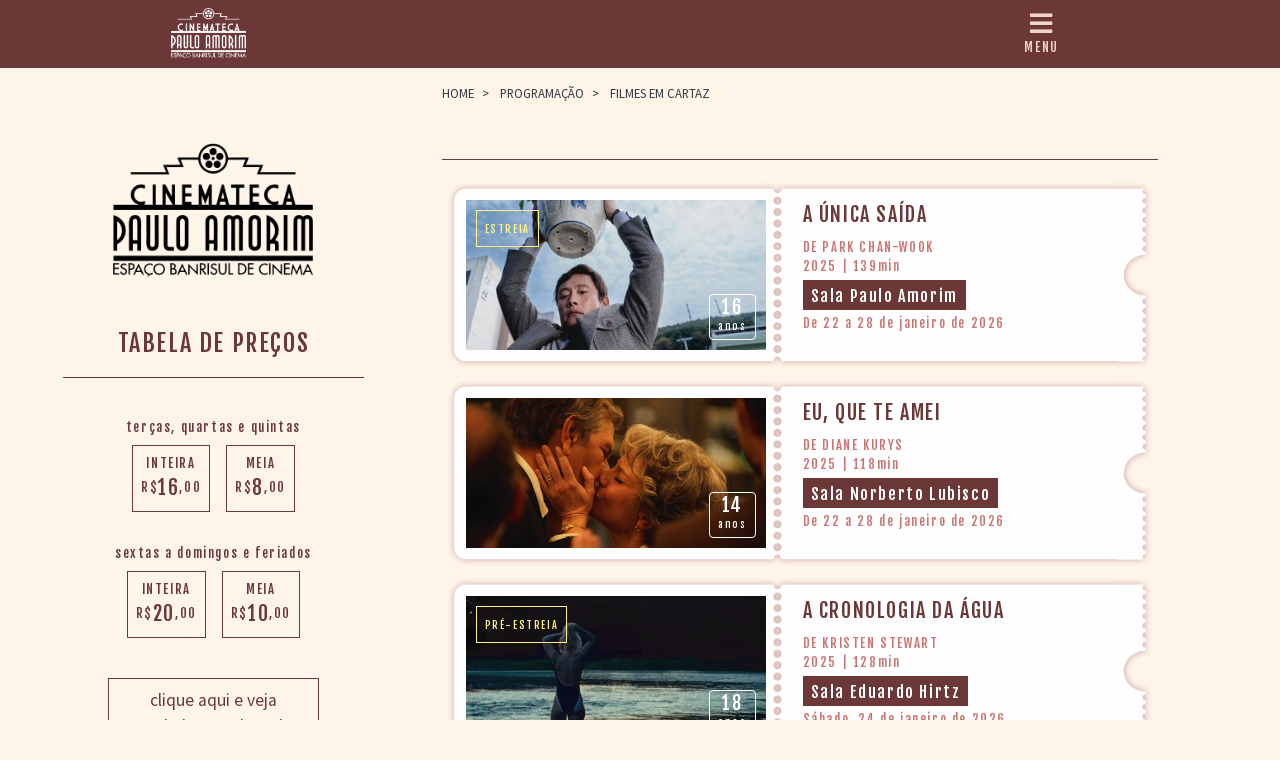

--- FILE ---
content_type: text/html; charset=UTF-8
request_url: https://cinematecapauloamorim.com.br/programacao/1865/perola
body_size: 7464
content:

<!DOCTYPE html>
<html lang="pt-br">
<head>
<meta charset="utf-8">
<meta http-equiv="X-UA-Compatible" content="IE=edge">
<meta name="viewport" content="width=device-width, initial-scale=1, shrink-to-fit=no">

<title>Cinemateca Paulo Amorim</title>
<base href="https://cinematecapauloamorim.com.br/">
<!--<link rel="shortcut icon" href="images/ico.ico?v=2" /> -->
<link rel="shortcut icon" href="uploads/pa0d4f9a6292fdabccdea8bebe5b8b733.png" />    


<!-- FONTES --> 
<link rel="stylesheet" href="fonts/stylesheet.css" type="text/css" charset="utf-8" />
<link rel="stylesheet" href="//use.fontawesome.com/releases/v5.0.13/css/all.css" integrity="sha384-DNOHZ68U8hZfKXOrtjWvjxusGo9WQnrNx2sqG0tfsghAvtVlRW3tvkXWZh58N9jp" crossorigin="anonymous">
<link rel="preconnect" href="//fonts.googleapis.com">
<link rel="preconnect" href="//fonts.gstatic.com" crossorigin>
<link href="//fonts.googleapis.com/css2?family=Source+Sans+Pro:ital,wght@0,400;0,700;1,400;1,700&display=swap" rel="stylesheet">
<link href="//fonts.googleapis.com/css2?family=Fjalla+One&display=swap" rel="stylesheet">
<!-- LIBS --> 
<link rel="stylesheet" href="js/libs/bootstrap-4.1.0/dist/css/bootstrap.min.css" type="text/css" charset="utf-8" />



<!-- PLUGINS -->
<link rel="stylesheet" href="//cdn.datatables.net/1.10.16/css/dataTables.bootstrap4.min.css" type="text/css" charset="utf-8" />
<link rel="stylesheet" type="text/css" href="js/plugins/blueimp-gallery/css/blueimp-gallery.min.css">
<link rel="stylesheet" type="text/css" href="js/plugins/blueimp-gallery/css/blueimp-gallery-indicator.css">
<link rel="stylesheet" type="text/css" href="js/plugins/datetimepicker/bootstrap-datetimepicker.min.css" />
<link rel="stylesheet" type="text/css" href="js/plugins/noUiSlider/nouislider.min.css"/>
<link rel="stylesheet" type="text/css" href="js/plugins/slick/slick.css"/>
<link rel="stylesheet" type="text/css" href="js/plugins/slick/slick-theme.css"/>


<!-- CSS --> 
<link rel="stylesheet" href="css/styles.css" type="text/css" charset="utf-8" />
<link rel="stylesheet" href="css/custom.css?v=3" type="text/css" charset="utf-8" />


<script async defer src='//www.google.com/recaptcha/api.js'></script>


<!-- Google tag (gtag.js) -->
<script async src="https://www.googletagmanager.com/gtag/js?id=G-4FJTYRL515"></script>
<script>
  window.dataLayer = window.dataLayer || [];
  function gtag(){dataLayer.push(arguments);}
  gtag('js', new Date());

  gtag('config', 'G-4FJTYRL515');
</script>


		<meta property="og:title" content="">
		<meta property="og:image" content="https://cinematecapauloamorim.com.br/">
		<meta property="og:url" content="https://cinematecapauloamorim.com.br//programacao//">
		<meta name="description" Content="">
		<meta property="og:description" content="">
		



</head>
<body  class="programacao text-dark">

<section id="programacao">





<div class="modal fade" id="modal-videos" tabindex="-1" role="dialog" aria-labelledby="modal-videos" aria-hidden="true">
	<div class="modal-dialog modal-lg" role="document">
		<div class="modal-content">
			<div class="modal-body">
				<div id="carouselExampleControls" class="carousel-videos carousel slide w-100 h-100" data-ride="carousel" data-interval="false">
					<div class="carousel-inner">

					</div>
					<a class="carousel-control-prev pause-video" href="#carouselExampleControls" role="button" data-slide="prev">
						<span class="carousel-control-prev-icon" aria-hidden="true"></span>
						<span class="sr-only">Previous</span>
					</a>
					<a class="carousel-control-next pause-video" href="#carouselExampleControls" role="button" data-slide="next">
						<span class="carousel-control-next-icon" aria-hidden="true"></span>
						<span class="sr-only">Next</span>
					</a>
				</div>
			</div>
		</div>
	</div>
</div><div id="blueimp-gallery" class="blueimp-gallery blueimp-gallery-controls">
	<div class="slides"></div>
	<h3 class="title"></h3>
	<a class="close"><i class="fa fa-times text-white"></i></a>
	<a class="prev d-flex"></a>
	<a class="next d-flex"></a>
	<ol class="indicator"></ol>
</div>	
	


<div id="mobile_menu" class="bg-primary text-white css-easing  shadow">
	<div class="btn-close"><a href="javascript:;" class="link-default text-secondary-hover"><i class="fas fa-times fa-lg"></i></a></div>
	<div class="container py-5 px-5 d-flex flex-column h-100">
		
				<nav class="pt-4 nav flex-column text-fjalla">
					<a class="nav-link link-default mt-2 px-0 py-0 uppercase text-quartenary text-white-active text-white-hover uppercase  " href="home" target="_Self">
				<h5 class="mb-0">Home</h5>
			</a>
			
							<a class="nav-link link-default mt-2 px-0 py-0 uppercase text-quartenary text-white-active text-white-hover uppercase  " href="historia" target="_Self">
				<h5 class="mb-0">Cinemateca Paulo Amorim</h5>
			</a>
			
					<div class="d-flex flex-column pl-4">
									<div>
						<a class="nav-link link-default px-0 py-0 uppercase text-white text-secondary-active text-secondary-hover " href="historia">
							> Hist&oacute;ria						</a>
					</div>
									<div>
						<a class="nav-link link-default px-0 py-0 uppercase text-white text-secondary-active text-secondary-hover " href="homenageados">
							> Homenageados						</a>
					</div>
									<div>
						<a class="nav-link link-default px-0 py-0 uppercase text-white text-secondary-active text-secondary-hover " href="equipe">
							> Equipe						</a>
					</div>
									<div>
						<a class="nav-link link-default px-0 py-0 uppercase text-white text-secondary-active text-secondary-hover " href="associacao-dos-amigos">
							> Associa&ccedil;&atilde;o dos Amigos						</a>
					</div>
									<div>
						<a class="nav-link link-default px-0 py-0 uppercase text-white text-secondary-active text-secondary-hover " href="biblioteca-romeu-grimaldi">
							> Biblioteca Romeu Grimaldi						</a>
					</div>
									<div>
						<a class="nav-link link-default px-0 py-0 uppercase text-white text-secondary-active text-secondary-hover " href="noticias">
							> Mem&oacute;ria / Not&iacute;cias						</a>
					</div>
							</div>
							<a class="nav-link link-default mt-2 px-0 py-0 uppercase text-quartenary text-white-active text-white-hover uppercase active " href="programacao" target="_Self">
				<h5 class="mb-0">Programa&ccedil;&atilde;o</h5>
			</a>
			
					<div class="d-flex flex-column pl-4">
									<div>
						<a class="nav-link link-default px-0 py-0 uppercase text-white text-secondary-active text-secondary-hover " href="em-cartaz">
							> Filmes em Cartaz						</a>
					</div>
									<div>
						<a class="nav-link link-default px-0 py-0 uppercase text-white text-secondary-active text-secondary-hover " href="grade-semanal">
							> Grade Semanal						</a>
					</div>
									<div>
						<a class="nav-link link-default px-0 py-0 uppercase text-white text-secondary-active text-secondary-hover " href="precos-e-descontos">
							> Pre&ccedil;os e Descontos						</a>
					</div>
									<div>
						<a class="nav-link link-default px-0 py-0 uppercase text-white text-secondary-active text-secondary-hover " href="salas">
							> Salas						</a>
					</div>
									<div>
						<a class="nav-link link-default px-0 py-0 uppercase text-white text-secondary-active text-secondary-hover " href="arquivo">
							> Arquivo						</a>
					</div>
							</div>
							<a class="nav-link link-default mt-2 px-0 py-0 uppercase text-quartenary text-white-active text-white-hover uppercase  " href="portaldocinemagaucho" target="_Self">
				<h5 class="mb-0">Portal do Cinema Ga&uacute;cho</h5>
			</a>
			
					<div class="d-flex flex-column pl-4">
									<div>
						<a class="nav-link link-default px-0 py-0 uppercase text-white text-secondary-active text-secondary-hover " href="portaldocinemagaucho">
							> Apresenta&ccedil;&atilde;o						</a>
					</div>
									<div>
						<a class="nav-link link-default px-0 py-0 uppercase text-white text-secondary-active text-secondary-hover " href="busca">
							> Busca Avan&ccedil;ada <i class='fas fa-search'></i>						</a>
					</div>
									<div>
						<a class="nav-link link-default px-0 py-0 uppercase text-white text-secondary-active text-secondary-hover " href="filmes">
							> Lista de Filmes						</a>
					</div>
									<div>
						<a class="nav-link link-default px-0 py-0 uppercase text-white text-secondary-active text-secondary-hover " href="filmografias">
							> Filmografias de Cineastas						</a>
					</div>
									<div>
						<a class="nav-link link-default px-0 py-0 uppercase text-white text-secondary-active text-secondary-hover " href="discografias">
							> Discografias						</a>
					</div>
									<div>
						<a class="nav-link link-default px-0 py-0 uppercase text-white text-secondary-active text-secondary-hover " href="bibliografias">
							> Bibliografias						</a>
					</div>
							</div>
							<a class="nav-link link-default mt-2 px-0 py-0 uppercase text-quartenary text-white-active text-white-hover uppercase  " href="contato-e-localizacao" target="_Self">
				<h5 class="mb-0">Contato e Localiza&ccedil;&atilde;o</h5>
			</a>
			
						

		</nav>
		
		<div class="w-100 d-flex flex-wrap justify-content-center h-100 align-items-center">
			<a href="https://www.facebook.com/cinemateca.pauloamorim" target="_Blank" class="link-default m-1 text-secondary-hover"><i class="fab fa-facebook "></i></a>			<a href="https://www.youtube.com/c/CinematecaPauloAmorim" target="_Blank" class="link-default m-1 text-secondary-hover"><i class="fab fa-youtube "></i></a>			<a href="https://www.instagram.com/cinematecapauloamorim/?igshid=YmMyMTA2M2Y%3D" target="_Blank" class="link-default m-1 text-secondary-hover"><i class="fab fa-instagram "></i></a>														</div>
		
	
	</div>
</div>



<section id="header" class="bg-primary text-tertiary sticky-top programacao">
	<div class="container d-flex flex-wrap align-items-center">
		<div class="row w-100 justify-content-between">
				<div class="col-4 py-2 d-flex">
								<div class="mx-auto">
						<a href="home" class="link-default"><img src="uploads/pf2e7b854a66bbe3373b9f1ff59f2f387.png" class="" height="50" /></a>
					</div>
							</div>
			<div class="col-4 py-1 d-flex">
				<div id="mobile-menu-trigger" class="d-flex justify-content-center align-items-center bg-primary m-auto">
					<a class="text-fjalla text-center mobile-menu-trigger link-default text-tertiary text-secondary-active text-secondary-hover" href="javascript:;">
						<i class="fas fa-bars fa-2x"></i>
						<br />MENU
					</a>
				</div>	
			</div>	
				
				
			
			<!-- <div class="col">
									<li class="nav-item d-flex flex-wrap justify-content-end h-100 align-items-center">
						<a href="https://www.facebook.com/cinemateca.pauloamorim" target="_Blank" class="link-default m-1 text-secondary-hover"><i class="fab fa-facebook "></i></a>						<a href="https://www.youtube.com/c/CinematecaPauloAmorim" target="_Blank" class="link-default m-1 text-secondary-hover"><i class="fab fa-youtube "></i></a>						<a href="https://www.instagram.com/cinematecapauloamorim/?igshid=YmMyMTA2M2Y%3D" target="_Blank" class="link-default m-1 text-secondary-hover"><i class="fab fa-instagram "></i></a>																													</li>
				 -->
			</div>
		</div>
	</div>
</section>

<section id="main" class="">
		<div class="container justify-content-between">
		<div class="row pt-3">
			<div class="col-md-4"></div>
			<div class="col-md-7">
				<section class="breadcrumb">
	<span class="uppercase">
		<a href="home" class="link-default">HOME</a>
	</span>
						<span class="uppercase">
			 <span class="d-inline-block mx-2">></span> <a href="programacao" class="link-default">Programa&ccedil;&atilde;o</a>
		</span>
				<span class="uppercase">
			<span class="d-inline-block mx-2">></span> Filmes em Cartaz		</span>
				<!--
	<span class="uppercase">
		 > Filmes em Cartaz	</span>
	-->
</section>			</div>
		</div>
		<div class="row pt-4">
			<div id="sidebar" class="col-md-4 order-2 order-md-0">
				<div class="d-flex flex-column text-primary pb-5">

	<div class="d-none d-md-flex w-100 pb-4">
		<a href="home" class="link-default mx-auto"><img src="uploads/p937a105757ac199f5f8e5570ad8cbb28.png" class="logo text-center mx-auto" /></a>
	</div>
		
	<div class="py-4 text-center text-fjalla">
		<h4>TABELA DE PREÇOS</h4>
		<hr class="bg-primary mx-md-5" />
				 <div class="w-100 text-center pt-4">ter&ccedil;as, quartas e quintas</div>
		 			<div class="d-flex flex-wrap justify-content-center">
		 			<div class="p-2 border border-primary m-2 d-flex flex-column">
				<div class="text-center uppercase">INTEIRA</div>
				<div class="d-flex align-items-center">
					<div>R$ </div>
					<div><span class='h5'>16</span></div>
					<div>,00</div>					
				</div>
			</div>
					<div class="p-2 border border-primary m-2 d-flex flex-column">
				<div class="text-center uppercase">MEIA</div>
				<div class="d-flex align-items-center">
					<div>R$ </div>
					<div><span class='h5'>8</span></div>
					<div>,00</div>					
				</div>
			</div>
				
			</div>
				 <div class="w-100 text-center pt-4">sextas a domingos e feriados</div>
		 			<div class="d-flex flex-wrap justify-content-center">
		 			<div class="p-2 border border-primary m-2 d-flex flex-column">
				<div class="text-center uppercase">INTEIRA</div>
				<div class="d-flex align-items-center">
					<div>R$ </div>
					<div><span class='h5'>20</span></div>
					<div>,00</div>					
				</div>
			</div>
					<div class="p-2 border border-primary m-2 d-flex flex-column">
				<div class="text-center uppercase">MEIA</div>
				<div class="d-flex align-items-center">
					<div>R$ </div>
					<div><span class='h5'>10</span></div>
					<div>,00</div>					
				</div>
			</div>
				
			</div>
				
	</div>
	
	
		
	

	<div class="text-center">
		<a href="precos-e-descontos" class="link-default">
			<div class="d-inline-block py-2 px-4 border border-primary bg-primary-hover text-secondary-hover css-easing m-2">
				clique aqui e veja <br />a tabela completa de<br />descontos e isenções
			</div>
		</a>
	</div>
	<div>
		<a href="seja-socio" class="link-default">
			<div class="ticket-box-container m-auto" style="max-width:350px">
				<div class="ticket-box bg-primary text-white text-fjalla p-4 my-5">
					<h5>SEJA SÓCIO</h5>
					Contribua com a Cinemateca<br /> e ainda receba 6 ingressos por mês.<br /><br />
					Clique aqui e saiba mais.
				</div>
			</div>
		</a>
	</div>

	
</div>			</div>
			<div id="mainbar" class="col-md-7 order-1">
				<hr class="border-primary" />
				
				
									<a href="programacao/2648/a-unica-saida" class="link-default">
						<div class="ticket-foto ticket-foto-mobile mb-md-2 d-md-none" style="background-image:url(uploads/p158eb62ead588103ec06c63e0d23bded.png)">
														
							<div class="generos p-2 border uppercase">
								<small>Estreia</small>										
							</div>
																						<div class="lh-1 classificacao py-1 px-2 rounded border text-white border-white text-center d-flex flex-column">
																			<div class="py-0"><big><big>16</big></big></div>
										<div class="py-0"><small>anos</small></div>
																	</div>
													</div>
						
						<div class="ticket w-100 d-flex flex-wrap text-fjalla mb-4 mb-md-0">
							<div class="col px-0 calcwidth flex-grow-0 d-none d-md-block"><img src="images/ticketbg1.png"  /></div>
							<div class="col ticketbg px-0 flex-grow-0 d-none d-md-block">
								<div class="ticket-foto my-auto" style="background-image:url(uploads/p158eb62ead588103ec06c63e0d23bded.png)">
																		
									<div class="generos p-2 border uppercase">
										<small>Estreia</small>										
									</div>
																												<div class="lh-1 classificacao py-1 px-2 rounded border text-white border-white text-center d-flex flex-column">
																							<div class="py-0"><big><big>16</big></big></div>
												<div class="py-0"><small>anos</small></div>
																					</div>
																	</div>
							</div>
							<div class="col px-0 calcwidth flex-grow-0 d-none d-md-block"><img src="images/ticketbg3.png" /></div>
							<div class="col ticketbg pr-0 d-flex flex-column text-secondary">
								<div><h5 class="uppercase text-primary">A &Uacute;NICA SA&Iacute;DA</h5></div>
								<div>
									<span class="uppercase">DE Park Chan-wook<br /></span>
								</div>
								<div>
									2025									 | 139min								</div>
								<div class="my-1">
																			<div class="px-2 bg-primary text-white d-inline-block">
											<span class="h5"><small>Sala Paulo Amorim</small></span>
										</div>
																	</div>
																									<div>
										De 22 a 28 de janeiro de 2026																			</div>
																							</div>
							<div class="col px-0 calcwidth flex-grow-0 d-none d-md-block"><img src="images/ticketbg4.png"  /></div>
						</div>
					</a>
					
					
									<a href="programacao/2649/eu-que-te-amei" class="link-default">
						<div class="ticket-foto ticket-foto-mobile mb-md-2 d-md-none" style="background-image:url(uploads/pd79a976a34c8da91ff6190e2833ef82c.png)">
																						<div class="lh-1 classificacao py-1 px-2 rounded border text-white border-white text-center d-flex flex-column">
																			<div class="py-0"><big><big>14</big></big></div>
										<div class="py-0"><small>anos</small></div>
																	</div>
													</div>
						
						<div class="ticket w-100 d-flex flex-wrap text-fjalla mb-4 mb-md-0">
							<div class="col px-0 calcwidth flex-grow-0 d-none d-md-block"><img src="images/ticketbg1.png"  /></div>
							<div class="col ticketbg px-0 flex-grow-0 d-none d-md-block">
								<div class="ticket-foto my-auto" style="background-image:url(uploads/pd79a976a34c8da91ff6190e2833ef82c.png)">
																												<div class="lh-1 classificacao py-1 px-2 rounded border text-white border-white text-center d-flex flex-column">
																							<div class="py-0"><big><big>14</big></big></div>
												<div class="py-0"><small>anos</small></div>
																					</div>
																	</div>
							</div>
							<div class="col px-0 calcwidth flex-grow-0 d-none d-md-block"><img src="images/ticketbg3.png" /></div>
							<div class="col ticketbg pr-0 d-flex flex-column text-secondary">
								<div><h5 class="uppercase text-primary">EU, QUE TE AMEI</h5></div>
								<div>
									<span class="uppercase">DE Diane Kurys<br /></span>
								</div>
								<div>
									2025									 | 118min								</div>
								<div class="my-1">
																			<div class="px-2 bg-primary text-white d-inline-block">
											<span class="h5"><small>Sala Norberto Lubisco</small></span>
										</div>
																	</div>
																									<div>
										De 22 a 28 de janeiro de 2026																			</div>
																							</div>
							<div class="col px-0 calcwidth flex-grow-0 d-none d-md-block"><img src="images/ticketbg4.png"  /></div>
						</div>
					</a>
					
					
									<a href="programacao/2650/a-cronologia-da-agua" class="link-default">
						<div class="ticket-foto ticket-foto-mobile mb-md-2 d-md-none" style="background-image:url(uploads/p965d9e5718b62f5a53d8a2c2a6858e82.png)">
														
							<div class="generos p-2 border uppercase">
								<small>Pré-estreia</small>										
							</div>
																						<div class="lh-1 classificacao py-1 px-2 rounded border text-white border-white text-center d-flex flex-column">
																			<div class="py-0"><big><big>18</big></big></div>
										<div class="py-0"><small>anos</small></div>
																	</div>
													</div>
						
						<div class="ticket w-100 d-flex flex-wrap text-fjalla mb-4 mb-md-0">
							<div class="col px-0 calcwidth flex-grow-0 d-none d-md-block"><img src="images/ticketbg1.png"  /></div>
							<div class="col ticketbg px-0 flex-grow-0 d-none d-md-block">
								<div class="ticket-foto my-auto" style="background-image:url(uploads/p965d9e5718b62f5a53d8a2c2a6858e82.png)">
																		
									<div class="generos p-2 border uppercase">
										<small>Pré-estreia</small>										
									</div>
																												<div class="lh-1 classificacao py-1 px-2 rounded border text-white border-white text-center d-flex flex-column">
																							<div class="py-0"><big><big>18</big></big></div>
												<div class="py-0"><small>anos</small></div>
																					</div>
																	</div>
							</div>
							<div class="col px-0 calcwidth flex-grow-0 d-none d-md-block"><img src="images/ticketbg3.png" /></div>
							<div class="col ticketbg pr-0 d-flex flex-column text-secondary">
								<div><h5 class="uppercase text-primary">A CRONOLOGIA DA &Aacute;GUA</h5></div>
								<div>
									<span class="uppercase">DE Kristen Stewart<br /></span>
								</div>
								<div>
									2025									 | 128min								</div>
								<div class="my-1">
																			<div class="px-2 bg-primary text-white d-inline-block">
											<span class="h5"><small>Sala Eduardo Hirtz</small></span>
										</div>
																	</div>
																									<div>
										S&aacute;bado, 24 de janeiro de 2026																			</div>
																							</div>
							<div class="col px-0 calcwidth flex-grow-0 d-none d-md-block"><img src="images/ticketbg4.png"  /></div>
						</div>
					</a>
					
					
									<a href="programacao/2651/saneamento-basico-o-filme" class="link-default">
						<div class="ticket-foto ticket-foto-mobile mb-md-2 d-md-none" style="background-image:url(uploads/pd624cc1339dafce22a148101f68d86e4.png)">
														
							<div class="generos p-2 border uppercase">
								<small>Sessão Nostalgia</small>										
							</div>
																						<div class="lh-1 classificacao py-1 px-2 rounded border text-white border-white text-center d-flex flex-column">
																			<div class="py-0"><big><big>14</big></big></div>
										<div class="py-0"><small>anos</small></div>
																	</div>
													</div>
						
						<div class="ticket w-100 d-flex flex-wrap text-fjalla mb-4 mb-md-0">
							<div class="col px-0 calcwidth flex-grow-0 d-none d-md-block"><img src="images/ticketbg1.png"  /></div>
							<div class="col ticketbg px-0 flex-grow-0 d-none d-md-block">
								<div class="ticket-foto my-auto" style="background-image:url(uploads/pd624cc1339dafce22a148101f68d86e4.png)">
																		
									<div class="generos p-2 border uppercase">
										<small>Sessão Nostalgia</small>										
									</div>
																												<div class="lh-1 classificacao py-1 px-2 rounded border text-white border-white text-center d-flex flex-column">
																							<div class="py-0"><big><big>14</big></big></div>
												<div class="py-0"><small>anos</small></div>
																					</div>
																	</div>
							</div>
							<div class="col px-0 calcwidth flex-grow-0 d-none d-md-block"><img src="images/ticketbg3.png" /></div>
							<div class="col ticketbg pr-0 d-flex flex-column text-secondary">
								<div><h5 class="uppercase text-primary">SANEAMENTO B&Aacute;SICO, O FILME</h5></div>
								<div>
									<span class="uppercase">DE Jorge Furtado<br /></span>
								</div>
								<div>
									2007									 | 112min								</div>
								<div class="my-1">
																			<div class="px-2 bg-primary text-white d-inline-block">
											<span class="h5"><small>Sala Paulo Amorim</small></span>
										</div>
																	</div>
																									<div>
										Domingo, 25 de janeiro de 2026																			</div>
																							</div>
							<div class="col px-0 calcwidth flex-grow-0 d-none d-md-block"><img src="images/ticketbg4.png"  /></div>
						</div>
					</a>
					
					
									<a href="programacao/2524/o-agente-secreto" class="link-default">
						<div class="ticket-foto ticket-foto-mobile mb-md-2 d-md-none" style="background-image:url(uploads/pa6790b15d46be0a33513ce8c06ec7c0d.png)">
																						<div class="lh-1 classificacao py-1 px-2 rounded border text-white border-white text-center d-flex flex-column">
																			<div class="py-0"><big><big>16</big></big></div>
										<div class="py-0"><small>anos</small></div>
																	</div>
													</div>
						
						<div class="ticket w-100 d-flex flex-wrap text-fjalla mb-4 mb-md-0">
							<div class="col px-0 calcwidth flex-grow-0 d-none d-md-block"><img src="images/ticketbg1.png"  /></div>
							<div class="col ticketbg px-0 flex-grow-0 d-none d-md-block">
								<div class="ticket-foto my-auto" style="background-image:url(uploads/pa6790b15d46be0a33513ce8c06ec7c0d.png)">
																												<div class="lh-1 classificacao py-1 px-2 rounded border text-white border-white text-center d-flex flex-column">
																							<div class="py-0"><big><big>16</big></big></div>
												<div class="py-0"><small>anos</small></div>
																					</div>
																	</div>
							</div>
							<div class="col px-0 calcwidth flex-grow-0 d-none d-md-block"><img src="images/ticketbg3.png" /></div>
							<div class="col ticketbg pr-0 d-flex flex-column text-secondary">
								<div><h5 class="uppercase text-primary">O AGENTE SECRETO</h5></div>
								<div>
									<span class="uppercase">DE Kleber Mendon&ccedil;a Filho<br /></span>
								</div>
								<div>
									2025									 | 161min								</div>
								<div class="my-1">
																			<div class="px-2 bg-primary text-white d-inline-block">
											<span class="h5"><small>Sala Paulo Amorim</small></span>
										</div>
																	</div>
																									<div>
										De 22 a 28 de janeiro de 2026																			</div>
																							</div>
							<div class="col px-0 calcwidth flex-grow-0 d-none d-md-block"><img src="images/ticketbg4.png"  /></div>
						</div>
					</a>
					
					
									<a href="programacao/2620/se-eu-tivesse-pernas-eu-te-chutaria" class="link-default">
						<div class="ticket-foto ticket-foto-mobile mb-md-2 d-md-none" style="background-image:url(uploads/pb25235b2892722f30b2845e106c20485.png)">
																						<div class="lh-1 classificacao py-1 px-2 rounded border text-white border-white text-center d-flex flex-column">
																			<div class="py-0"><big><big>14</big></big></div>
										<div class="py-0"><small>anos</small></div>
																	</div>
													</div>
						
						<div class="ticket w-100 d-flex flex-wrap text-fjalla mb-4 mb-md-0">
							<div class="col px-0 calcwidth flex-grow-0 d-none d-md-block"><img src="images/ticketbg1.png"  /></div>
							<div class="col ticketbg px-0 flex-grow-0 d-none d-md-block">
								<div class="ticket-foto my-auto" style="background-image:url(uploads/pb25235b2892722f30b2845e106c20485.png)">
																												<div class="lh-1 classificacao py-1 px-2 rounded border text-white border-white text-center d-flex flex-column">
																							<div class="py-0"><big><big>14</big></big></div>
												<div class="py-0"><small>anos</small></div>
																					</div>
																	</div>
							</div>
							<div class="col px-0 calcwidth flex-grow-0 d-none d-md-block"><img src="images/ticketbg3.png" /></div>
							<div class="col ticketbg pr-0 d-flex flex-column text-secondary">
								<div><h5 class="uppercase text-primary">SE EU TIVESSE PERNAS, EU TE CHUTARIA</h5></div>
								<div>
									<span class="uppercase">DE Mary Bronstein<br /></span>
								</div>
								<div>
									2025									 | 110min								</div>
								<div class="my-1">
																			<div class="px-2 bg-primary text-white d-inline-block">
											<span class="h5"><small>Sala Paulo Amorim</small></span>
										</div>
																	</div>
																									<div>
										De 22 a 28 de janeiro de 2026																			</div>
																							</div>
							<div class="col px-0 calcwidth flex-grow-0 d-none d-md-block"><img src="images/ticketbg4.png"  /></div>
						</div>
					</a>
					
					
									<a href="programacao/2586/valor-sentimental" class="link-default">
						<div class="ticket-foto ticket-foto-mobile mb-md-2 d-md-none" style="background-image:url(uploads/pf8fc9e6cba826aebaedad18f983200ab.png)">
																						<div class="lh-1 classificacao py-1 px-2 rounded border text-white border-white text-center d-flex flex-column">
																			<div class="py-0"><big><big>16</big></big></div>
										<div class="py-0"><small>anos</small></div>
																	</div>
													</div>
						
						<div class="ticket w-100 d-flex flex-wrap text-fjalla mb-4 mb-md-0">
							<div class="col px-0 calcwidth flex-grow-0 d-none d-md-block"><img src="images/ticketbg1.png"  /></div>
							<div class="col ticketbg px-0 flex-grow-0 d-none d-md-block">
								<div class="ticket-foto my-auto" style="background-image:url(uploads/pf8fc9e6cba826aebaedad18f983200ab.png)">
																												<div class="lh-1 classificacao py-1 px-2 rounded border text-white border-white text-center d-flex flex-column">
																							<div class="py-0"><big><big>16</big></big></div>
												<div class="py-0"><small>anos</small></div>
																					</div>
																	</div>
							</div>
							<div class="col px-0 calcwidth flex-grow-0 d-none d-md-block"><img src="images/ticketbg3.png" /></div>
							<div class="col ticketbg pr-0 d-flex flex-column text-secondary">
								<div><h5 class="uppercase text-primary">VALOR SENTIMENTAL</h5></div>
								<div>
									<span class="uppercase">DE Joachim Trier<br /></span>
								</div>
								<div>
									2025									 | 133min								</div>
								<div class="my-1">
																			<div class="px-2 bg-primary text-white d-inline-block">
											<span class="h5"><small>Sala Eduardo Hirtz</small></span>
										</div>
																	</div>
																									<div>
										De 22 a 28 de janeiro de 2026																			</div>
																							</div>
							<div class="col px-0 calcwidth flex-grow-0 d-none d-md-block"><img src="images/ticketbg4.png"  /></div>
						</div>
					</a>
					
					
									<a href="programacao/2574/foi-apenas-um-acidente" class="link-default">
						<div class="ticket-foto ticket-foto-mobile mb-md-2 d-md-none" style="background-image:url(uploads/pb6500768e84196367428d03e6848a514.png)">
																						<div class="lh-1 classificacao py-1 px-2 rounded border text-white border-white text-center d-flex flex-column">
																			<div class="py-0"><big><big>14</big></big></div>
										<div class="py-0"><small>anos</small></div>
																	</div>
													</div>
						
						<div class="ticket w-100 d-flex flex-wrap text-fjalla mb-4 mb-md-0">
							<div class="col px-0 calcwidth flex-grow-0 d-none d-md-block"><img src="images/ticketbg1.png"  /></div>
							<div class="col ticketbg px-0 flex-grow-0 d-none d-md-block">
								<div class="ticket-foto my-auto" style="background-image:url(uploads/pb6500768e84196367428d03e6848a514.png)">
																												<div class="lh-1 classificacao py-1 px-2 rounded border text-white border-white text-center d-flex flex-column">
																							<div class="py-0"><big><big>14</big></big></div>
												<div class="py-0"><small>anos</small></div>
																					</div>
																	</div>
							</div>
							<div class="col px-0 calcwidth flex-grow-0 d-none d-md-block"><img src="images/ticketbg3.png" /></div>
							<div class="col ticketbg pr-0 d-flex flex-column text-secondary">
								<div><h5 class="uppercase text-primary">FOI APENAS UM ACIDENTE</h5></div>
								<div>
									<span class="uppercase">DE Jafar Panahi<br /></span>
								</div>
								<div>
									2025									 | 102min								</div>
								<div class="my-1">
																			<div class="px-2 bg-primary text-white d-inline-block">
											<span class="h5"><small>Sala Eduardo Hirtz</small></span>
										</div>
																	</div>
																									<div>
										De 22 a 28 de janeiro de 2026																			</div>
																							</div>
							<div class="col px-0 calcwidth flex-grow-0 d-none d-md-block"><img src="images/ticketbg4.png"  /></div>
						</div>
					</a>
					
					
									<a href="programacao/2636/ato-noturno" class="link-default">
						<div class="ticket-foto ticket-foto-mobile mb-md-2 d-md-none" style="background-image:url(uploads/p6fdf07536be55f5e52ef538e10f084a0.png)">
																						<div class="lh-1 classificacao py-1 px-2 rounded border text-white border-white text-center d-flex flex-column">
																			<div class="py-0"><big><big>18</big></big></div>
										<div class="py-0"><small>anos</small></div>
																	</div>
													</div>
						
						<div class="ticket w-100 d-flex flex-wrap text-fjalla mb-4 mb-md-0">
							<div class="col px-0 calcwidth flex-grow-0 d-none d-md-block"><img src="images/ticketbg1.png"  /></div>
							<div class="col ticketbg px-0 flex-grow-0 d-none d-md-block">
								<div class="ticket-foto my-auto" style="background-image:url(uploads/p6fdf07536be55f5e52ef538e10f084a0.png)">
																												<div class="lh-1 classificacao py-1 px-2 rounded border text-white border-white text-center d-flex flex-column">
																							<div class="py-0"><big><big>18</big></big></div>
												<div class="py-0"><small>anos</small></div>
																					</div>
																	</div>
							</div>
							<div class="col px-0 calcwidth flex-grow-0 d-none d-md-block"><img src="images/ticketbg3.png" /></div>
							<div class="col ticketbg pr-0 d-flex flex-column text-secondary">
								<div><h5 class="uppercase text-primary">ATO NOTURNO</h5></div>
								<div>
									<span class="uppercase">DE Marcio Reolon e Filipe Matzembacher<br /></span>
								</div>
								<div>
									2025									 | 120min								</div>
								<div class="my-1">
																			<div class="px-2 bg-primary text-white d-inline-block">
											<span class="h5"><small>Sala Eduardo Hirtz</small></span>
										</div>
																	</div>
																									<div>
										De 22 a 28 de janeiro de 2026																			</div>
																							</div>
							<div class="col px-0 calcwidth flex-grow-0 d-none d-md-block"><img src="images/ticketbg4.png"  /></div>
						</div>
					</a>
					
					
									<a href="programacao/2638/milonga" class="link-default">
						<div class="ticket-foto ticket-foto-mobile mb-md-2 d-md-none" style="background-image:url(uploads/pcc704ef92519c5d6e6ef493fc59f723a.png)">
																						<div class="lh-1 classificacao py-1 px-2 rounded border text-white border-white text-center d-flex flex-column">
																			<div class="py-0"><big><big>14</big></big></div>
										<div class="py-0"><small>anos</small></div>
																	</div>
													</div>
						
						<div class="ticket w-100 d-flex flex-wrap text-fjalla mb-4 mb-md-0">
							<div class="col px-0 calcwidth flex-grow-0 d-none d-md-block"><img src="images/ticketbg1.png"  /></div>
							<div class="col ticketbg px-0 flex-grow-0 d-none d-md-block">
								<div class="ticket-foto my-auto" style="background-image:url(uploads/pcc704ef92519c5d6e6ef493fc59f723a.png)">
																												<div class="lh-1 classificacao py-1 px-2 rounded border text-white border-white text-center d-flex flex-column">
																							<div class="py-0"><big><big>14</big></big></div>
												<div class="py-0"><small>anos</small></div>
																					</div>
																	</div>
							</div>
							<div class="col px-0 calcwidth flex-grow-0 d-none d-md-block"><img src="images/ticketbg3.png" /></div>
							<div class="col ticketbg pr-0 d-flex flex-column text-secondary">
								<div><h5 class="uppercase text-primary">MILONGA</h5></div>
								<div>
									<span class="uppercase">DE Laura Gonzal&eacute;z<br /></span>
								</div>
								<div>
									2025									 | 105min								</div>
								<div class="my-1">
																			<div class="px-2 bg-primary text-white d-inline-block">
											<span class="h5"><small>Sala Norberto Lubisco</small></span>
										</div>
																	</div>
																									<div>
										De 22 a 28 de janeiro de 2026																			</div>
																							</div>
							<div class="col px-0 calcwidth flex-grow-0 d-none d-md-block"><img src="images/ticketbg4.png"  /></div>
						</div>
					</a>
					
					
								
				
				
				
							
							<div class="col-12">
								<nav class="navbar navbar-expand">
									<ul class="navbar-nav flex-wrap">
																				<li class="nav-item btn btn-primary active btn-sm m-1">
											<span class="nav-link p-0">1</span>
										</li>
																														<a href="programacao/pag/2" class="nav-link link-default p-0">
										<li class="nav-item btn btn-sm btn-secondary m-1">
											2										</li></a>
																	
									</ul>
								</nav>
							</div>

								
			</div>
		</div>
	</div>


</section>
<footer id="footer" class="text-fjalla">
	<div class="container justify-content-center align-items-center py-5" style="max-width:1300px">
		<div class="row">
					<div class="col-md-2 p-4 d-flex align-items-center justify-content-center justify-content-md-end">
				<img src="uploads/p937a105757ac199f5f8e5570ad8cbb28.png" width="100" />
			</div>
							<div class="col-md-4 p-4 text-center border-right border-white align-items-center" style="border-width:4px!important">
				<p>As salas de exibi&ccedil;&atilde;o est&atilde;o localizadas no<br />
t&eacute;rreo da Casa de Cultura Mario Quintana<br />
<br />
<strong>Cinemateca Paulo Amorim</strong><br />
Rua dos Andradas, 736<br />
Centro Hist&oacute;rico<br />
Porto Alegre &nbsp;RS &nbsp;Brasil<br />
90020-004</p>
			</div>
							<div class="col-md-4 p-4 text-center border-right border-white align-items-center" style="border-width:4px!important">
				<p>Abertura de ter&ccedil;a-feira a domingo</p>

<p>Programa&ccedil;&atilde;o nova &agrave;s quintas-feiras</p>

<p><a href="mailto:imprensa@cinematecapauloamorim.com.br">imprensa@cinematecapauloamorim.com.br</a><br />
<a href="mailto:gerente@cinematecapauloamorim.com.br">gerente@cinematecapauloamorim.com.br</a><br />
<br />
+55 (51) 3136 5233</p>
			</div>
					<div class="col-md-2 p-4 d-flex align-items-center justify-content-center justify-content-md-start">
				<img src="images/logo-portal.png" width="100" />
			</div>
		</div>
	</div>
	<section id="banners" class="bg-white">
		<div class="container py-4">
			<img src="_uploads/banrisul.jpg" class="w-100 d-none d-md-block" />
			<img src="_uploads/banrisul-mobile.jpg" class="w-100 d-md-none" />
		</div>
	</section>
	
	<section id="" class="bg-white" style="overflow:scroll">
		<div class="container d-flex flex-wrap justify-content-left justify-content-md-center align-items-center py-4"> 
						<div>
				<div class="d-flex flex-column mx-2 my-1">
					<div>Patrocínio</div>
					<div>
						<div class="d-flex flex-wrap">
							<a href="javascript:;" class="link-default"><img src="uploads/pe889ab2fa80d3e9de97628e99fbc74dc.png" class="mx-1" height="70" /></a>
									</div>
					</div>
				</div>
			</div>
			
						<div>
				<div class="d-flex flex-column mx-2 my-1">
					<div>Apoio</div>
					<div>
						<div class="d-flex flex-wrap">
							<a href="javascript:;" class="link-default"><img src="uploads/pcf5a986ccc381154dea3376499244d52.png" class="mx-1" height="70" /></a>
							<a href="javascript:;" class="link-default"><img src="uploads/pf54c53f478bb81e6ab402722d4302797.png" class="mx-1" height="70" /></a>
									</div>
					</div>
				</div>
			</div>
			
						<div>
				<div class="d-flex flex-column mx-2 my-1">
					<div>Realização</div>
					<div>
						<div class="d-flex flex-wrap">
							<a href="#" class="link-default"><img src="uploads/p360a0f3e75c35825dccf78f1581ef6ef.png" class="mx-1" height="70" /></a>
							<a href="javascript:;" class="link-default"><img src="uploads/pa36d15e7cd5a765618b9586008d36774.png" class="mx-1" height="70" /></a>
							<a href="javascript:;" class="link-default"><img src="uploads/pee77813732653ca7b8ca10a21fb8046c.png" class="mx-1" height="70" /></a>
							<a href="javascript:;" class="link-default"><img src="uploads/p92b8a1736a215ceb7ba0c39033ea7be9.png" class="mx-1" height="70" /></a>
									</div>
					</div>
				</div>
			</div>
			
		</div>
	</section>
	
</footer>

</section>



	<!-- <script type="text/javascript" src="js/validaform.js"></script> -->

	<!-- LIBS --> 
	<script type="text/javascript" src="js/libs/jquery-1.10.2/jquery-1.10.2.min.js"></script>
	<!--<script type="text/javascript" src="//code.jquery.com/jquery-migrate-1.2.1.min.js"></script>-->
  
	<!-- PLUGINS -->
	<!-- <script type="text/javascript" src="js/plugins/tether.min.js"></script> -->
	<!-- <script type="text/javascript" src="js/plugins/collapse.js"></script> -->
	<script type="text/javascript" src="js/plugins/popper.min.js"></script>
	<script src="//cdn.datatables.net/1.10.16/js/jquery.dataTables.min.js"></script>
	<script type="text/javascript" src="js/plugins/moment/moment.js"></script>
	<script type="text/javascript" src="js/plugins/smooth/smooth.js"></script>
	<script type="text/javascript" src="js/plugins/blueimp-gallery/js/blueimp-gallery.min.js"></script>
	<script type="text/javascript" src="js/plugins/noUiSlider/nouislider.min.js"></script>
	<script type="text/javascript" src="js/plugins/slick/slick.js"></script>
	<script type="text/javascript" src="js/plugins/maskedinput/jquery.maskedinput.js"></script>
	<script type="text/javascript" src="js/plugins/datetimepicker/bootstrap-datetimepicker.js"></script>

	<!-- LIBS --> 
	<script type="text/javascript" src="js/libs/bootstrap-4.1.0/dist/js/bootstrap.min.js"></script>

	<!-- SCRIPTS --> 
	<script type="text/javascript" src="js/scripts.js?v=2026-01-23-17-03-03"></script>



</body>
</html>


--- FILE ---
content_type: text/css
request_url: https://cinematecapauloamorim.com.br/fonts/stylesheet.css
body_size: 214
content:
@font-face {
    font-family: 'LCDDot TR';
    src: url('LCDDot-TR.eot');
    src: url('LCDDot-TR.eot?#iefix') format('embedded-opentype'),
        url('LCDDot-TR.woff2') format('woff2'),
        url('LCDDot-TR.woff') format('woff'),
        url('LCDDot-TR.ttf') format('truetype'),
        url('LCDDot-TR.svg#LCDDot-TR') format('svg');
    font-weight: normal;
    font-style: normal;
    font-display: swap;
}



--- FILE ---
content_type: text/css
request_url: https://cinematecapauloamorim.com.br/css/styles.css
body_size: 1069
content:
html{
	width:100%;
	height:100%;
}

body{
	width:100%;
	min-height:100%;
	border:0;
	margin:0;
	background-color:#FFFFFF;
	position:relative;
	float:left;
	font-family: 'Open Sans', Arial, sans-serif;
	color:#999999;
	overflow-x:hidden;
}

a:link,
a:hover,
a:active,
a:visited{
	color:inherit;
	text-decoration:none!important;
	-webkit-transition: all 0.2s;
	-moz-transition: all 0.2s;
	-o-transition: all 0.2s;
	transition: all 0.2s;	
}

a:not(.link-default):hover{
	opacity:0.5;
}

a:not(.link-default){
	text-decoration:underline!important;
}


.slick-slider {
  -webkit-user-select: text;
  -khtml-user-select: text;
  -moz-user-select: text;
  -ms-user-select: text;
  user-select: text;
}
.slick-list.draggable {
  -webkit-user-select: none;
  -khtml-user-select: none;
  -moz-user-select: none;
  -ms-user-select: none;
  user-select: none;
}

.dropdown-submenu {
  position: relative;
}

.dropdown-submenu .dropdown-menu {
  top: 0;
  left: 100%;
  margin-left:2px;
}

.dropdown-menu > .dropdown-item{
	margin-bottom:2px;
}

.dropdown:hover>.dropdown-menu {
  /* display: block; */
}

.dropdown-submenu:hover>.dropdown-menu {
  display: block;
}



.blueimp-gallery>.prev:before{
	font-family: 'Font Awesome 5 Free';
    content: '\f104';
	color:#FFFFFF;
	font-size:26px;
	font-weight: 900;
	left:50%;
	top:50%;
	position:absolute;
	transform:translateX(-50%) translateY(-50%);
}
.blueimp-gallery>.next:before{
	font-family: 'Font Awesome 5 Free';
    content: '\f105';
	color:#FFFFFF;
	font-size:26px;
	font-weight: 900;
	left:50%;
	top:50%;
	position:absolute;
	transform:translateX(-50%) translateY(-50%);
}
.blueimp-gallery > .indicator > li {
  width: 30px;
  height: 30px;
  border-radius: 0px;
  background-size:cover;
}

.blueimp-gallery > .indicator > li:hover:after {
  border-radius: 0px;
  background-size:cover;
}

.css-easing{
	-webkit-transition: all 0.2s;
	-moz-transition: all 0.2s;
	-o-transition: all 0.2s;
	transition: all 0.2s;	
}


.parallax-wrapper{ /*ENVOLVER A PAGINA TODA, LOGO EM SEGUIDA DO <BODY> */
	height: 100vh;
	overflow-x: hidden;
	overflow-y: auto;
	perspective: 2px;
}

.parallax::after { /*A IMAGEM DE FUNDO DEVE ESTAR DENTRO DE UM PSEUDO-ELEMENT (::AFTER) */
  content: " ";
  position: absolute;
  top: 0;
  right: 0;
  bottom: 0;
  left: 0;
  transform: translateZ(-1px) scale(1.6);
  background-size: 100%;
  z-index: -1;
}

.uppercase{	text-transform:uppercase;	}
.lowercase{	text-transform:lowercase;	}


.form-group.has-error .form-control{
	border-color:#FF0000!important;
}

.form-group.has-error .help-block{
	color:#FF0000;
	font-size:0.8em;
}

.anchor:before { content: ''; display: block; position: relative; width: 0px; height: 91px; margin-top: -91px; }


--- FILE ---
content_type: text/css
request_url: https://cinematecapauloamorim.com.br/css/custom.css?v=3
body_size: 2984
content:

body{
	background:#FEF4E8!important;
	font-family: 'Source Sans Pro', sans-serif;
	font-size:1.1rem;
}

.image-cover{
	background-size:cover;
	background-position:center;
	background-repeat:no-repeat;
}

.square{
	height:0px;
	padding-top:100%;
}


.lh-2{
	line-height:2rem;
}
.lh-1{
	line-height:1rem;
}

.highlight{
	background:#FFFF00;
}

.tabela-filmografias{	border-width:0px!important}.tabela-filmografias tr td:first-child,.tabela-filmografias tr th:first-child{	border-left:0px!important;}.tabela-filmografias tr td:last-child,.tabela-filmografias tr th:last-child{	border-right:0px!important;}
.tabela-filmografias thead th{
	border-bottom-width:1px!important;
}
.bg-primary, .bg-primary-hover:hover, .bg-primary-active.active, a.bg-primary-hover:hover, a.bg-primary-hover:focus, a.bg-primary-active.active, a.bg-primary-active:active, a:hover .bg-primary-hover, a:focus .bg-primary-hover{	background-color:#6B3837!important;}
.text-primary, .text-primary-hover:hover, .text-primary-active:active, .text-primary-active.active, .text-primary-hover:focus, a.text-primary-hover:hover, a.text-primary-hover:focus, a.text-primary-active:active, a.text-primary-active.active{	color: #6B3837!important;}
.border-primary{ border-color:#6B3837!important; }
.btn-primary{
	color: #6B3837;
	border:#6B3837 2px solid;
	background:transparent;
}

.btn-primary:hover,.btn-primary:focus,.btn-primary:active{
	color: #FFFFFF;
	border:#6B3837 2px solid;
	background:#99515C;
}

.btn-primary-alt{
	color: #FFFFFF;
	border:#6B3837 2px solid;
	background:#6B3837;
}

.btn-primary-alt:hover,.btn-primary-alt:focus,.btn-primary-alt:active{
	color: #FFFFFF;	border:#6B3837 2px solid;	background:#6B3837;
}
.btn-primary-alt option:hover,.btn-primary-alt option:focus,.btn-primary-alt option:active{	background-color:#FF0000!important;}

.bg-secondary, .bg-secondary-hover:hover, .bg-secondary-active.active, a.bg-secondary-hover:hover, a.bg-secondary-hover:focus, a.bg-secondary-active.active, a.bg-secondary-active:active, a:hover .bg-secondary-hover, a:focus .bg-secondary-hover{	background-color:#CB7572!important;}
.text-secondary, .text-secondary-hover:hover, .text-secondary-active:active, .text-secondary-active.active, .text-secondary-hover:focus, a.text-secondary-hover:hover, a.text-secondary-hover:focus, a.text-secondary-active:active, a.text-secondary-active.active{	color: #CB7572!important;}
.border-secondary{ border-color:#CB7572!important; }
.btn-secondary{
	color: #CB7572;
	border:#CB7572 2px solid;
	background:transparent;
}

.btn-secondary:hover,.btn-secondary:focus,.btn-secondary:active{
	color: #FFFFFF;
	border:#CB7572 2px solid;
	background:#CB7572;
}

.btn-secondary-alt{
	color: #FFFFFF;
	border:#CB7572 2px solid;
	background:#CB7572;
	border-radius:0px;
}

.btn-secondary-alt:hover,.btn-secondary-alt:focus,.btn-secondary-alt:active{
	color: #FFFFFF;
	border:#6B3837 2px solid;
	background:#6B3837;
}


.text-tertiary, .text-tertiary-hover:hover, .text-tertiary-active:active, .text-tertiary-active.active, .text-tertiary-hover:focus, a.text-tertiary-hover:hover, a.text-tertiary-hover:focus, a.text-tertiary-active:active, a.text-tertiary-active.active{	color: #F2D6C9!important;}
.text-quartenary, .text-quartenary-hover:hover, .text-quartenary-active:active, .text-quartenary-active.active, .text-quartenary-hover:focus, a.text-quartenary-hover:hover, a.text-quartenary-hover:focus, a.text-quartenary-active:active, a.text-quartenary-active.active{	color: #EEAEA4!important;}

.text-white, .text-white-hover:hover, .text-white-active:active, .text-white-active.active, .text-white-hover:focus, a.text-white-hover:focus, a.text-white-hover:hover, a.text-white-active:active, a.text-white-active.active{	color: #FFFFFF!important;}
.border-white{ border-color:#FFFFFF!important; }
.bg-white, .bg-white-hover:hover, .bg-white-active.active, a.bg-white-hover:hover, a.bg-white-hover:focus, a.bg-white-active.active, a.bg-white-active:active, a:hover .bg-white-hover, a:focus .bg-white-hover{	background-color:#FFFFFF!important;}

h1,h2,h3,h4,h5,.h1,.h2,.h3,.h4,.h5,.text-fjalla{
	font-family: 'Fjalla One', sans-serif;
	letter-spacing:.1rem;
	line-height:1.5;
}


.text-fjalla{
	font-size:.8rem;
}


#header > .container,
#main > .container,
#homeportal > .container{
	max-width:1300px;
}

.hiddenwidth{
	width:0px!important;
}

.ticket-box-container{
	padding-right:50px;
}
.ticket-box{
	position:relative;
	font-size:0.8rem;
}

.ticket-box:after{
	content:'';
	display:inline-block;
	height:100%;
	position:absolute;
	width:50px;
	left:100%;
	background-image:url(../images/rightb.png);
	background-size:auto 100%;
	background-repeat:no-repeat;
    background-position: left;
    top: 50%;
    transform: translateY(-50%) translateX(-1px);
	pointer-events:none;
	z-index:100;
}

#header{
	z-index:1030;
}

#sidebar-filmes{
	padding-top:70px;
}

#mobile_menu {
  height: 100%;
  width: auto;
  max-width:0px;
  position: fixed;
  z-index: 1040;
  top: 0;
  left: 0;
  overflow-x: hidden;
  transition: all 1s;
}

#mobile_menu.open{
	max-width:1000px;
	
}

#mobile_menu .container{
	min-width:250px;
}

.ticket .ticketbg{
	background:url(../images/ticketbg2.png) repeat-x center / auto 100%;
	padding-top:1.5rem!important;
	padding-bottom:1.5rem!important;
}

.ticket-foto{
	width:300px;
	height:100%;
	min-height:150px;
	background-size:cover;
	display:block;
	position:relative;

}

.slick-home .ticket-foto{
	width:100%;
	height:100%;
	min-height:250px;
	background-size:cover;
	display:block;
	position:relative;

}

.ticket-foto .generos{
	position:absolute;
	top:10px;
	left:10px;
	border-color:#FFF383!important;
	color:#FFF383!important;
}

.slick-home .generos{
	border-color:#FFF383!important;
	color:#FFF383!important;
}

.slick-home .prev{
	position:absolute;
	left:0;
	top:50%;
	width:25px;
	height:25px;
	color:#EBB0AA;
	transform:translateX(-15px) translateY(-50%);
}
.slick-home .next{
	position:absolute;
	right:0;
	top:50%;
	width:25px;
	height:25px;
	color:#EBB0AA;
	transform:translateX(15px) translateY(-50%);
}

.text-yellow{
	color:#FFF383!important;	
}
.ticket-foto .classificacao{
	position:absolute;
	bottom:10px;
	right:10px;
}

.ticket-foto .generos{
	position:absolute;
	top:10px;
	left:10px;
}

.btn-close{
  position: absolute;
  top: 0;
  right:0;
  transform:translateX(-20px) translateY(20px);
  z-index:1000;
}

.ticket .calcwidth img{
	min-height:100%; 
	height:0;
}



#mobile-menu-trigger{
	/*position:fixed;
	top:0px;
	right:0px;*/
	width:60px;
	height:60px;
	z-index: 1040;
}


.thumb{
	width:250px;
	height:165px;
	object-fit:cover;
	object-position:center;
}

#footer{
	background-color:#FAD9CA;
}

#apoio img{
	max-height:100px;
	max-width:150px;
}


.content-overlay{
	position:absolute;
	top:0;
	left:0;
}

.link-collapse.collapsed .mais{
	display:inline;
}
.link-collapse.collapsed .menos{
	display:none;
}

.link-collapse:not(.collapsed) .mais{
	display:none;
}
.link-collapse:not(.collapsed) .menos{
	display:inline;
}

#home{
	background:url(../images/fundob.jpg) no-repeat center / cover!important;
}

#homeportal{
	background:rgba(153,81,92,0.7);
}

.boxportal{
	background:url(../images/imgportal.jpg) no-repeat center / cover!important;
	padding-top:50px;
	padding-bottom:50px;
}

.logo{
	max-width:200px;
}


.searchbar .input-group-prepend{
	border-top: 1px solid #ced4da;
	border-bottom: 1px solid #ced4da;
	border-left: 1px solid #ced4da;
	position:relative;
}

.searchbar .input-group-prepend:after{
	content:'';
	width:1px;
	height:80%;
	background:#ced4da;
	display:block;
	position:absolute;
	left:100%;
	top:50%;
	transform:translateY(-50%);
	z-index:100;
}

.searchbar .btnlimpa{
	position:relative;
	z-index:100;
}
.searchbar .btnlimpa:after{
	content:'';
	width:1px;
	height:80%;
	background:#ced4da;
	display:block;
	position:absolute;
	left:100%;
	top:50%;
	transform:translateY(-50%);
	z-index:100;
}

.searchbar .input-group-append{
	border-top: 1px solid #ced4da;
	border-bottom: 1px solid #ced4da;
	border-right: 1px solid #ced4da;
}

.searchbar option{
	background-color:#D9DADB!important;
	color:#737476!important;
	text-align:left;
}

.searchbar option:hover{
	background-color:#FFFFFF!important;
    box-shadow: 0 0 10px 100px #FFFFFF inset!important;
	color:#737476!important;
}

.breadcrumb{
	padding:0px;
	background:transparent;
	font-size:0.8rem;
}

.breadcrumb a:hover{
	text-decoration:underline!important;
}

a.link-underline:hover{
	text-decoration:underline!important;
}

a.link-default-underline{
	text-decoration:underline!important;
}

a.link-fjalla{
	text-decoration:underline!important;
	font-family: 'Fjalla One', sans-serif;
	letter-spacing:.1rem;
	line-height:1.5;
	font-size:.7rem;
}

a.link-fjalla:hover{
	opacity:1;
}


#formbusca .form-label{
	font-family: 'Fjalla One', sans-serif;
    font-size: 0.7rem;
    margin-bottom: 0;
}


.semicollapse.collapse:not(.show) {
  display: block;
  /* height = lineheight * no of lines to display */
  height: 7.5em;
  overflow: hidden;
}

.semicollapse.collapsing {
  height: 7.5em;
}



.thumb-noticias{

	height:0px; 

	position:relative;

	background-size:cover;

	background-position:center;

	background-repeat:no-repeat;

	padding-bottom:70%; 

}





.thumb-noticias .content{

	position:absolute;

	width:100%;

	height:100%;	

}



.thumb-noticias .titulo-hover{

	position:absolute;

	left:0;

	top:0;

	text-align:center;

}

.thumb-noticias:hover .titulo-hover{

	display:flex!important;

	-webkit-transition: all 0.2s;

	-moz-transition: all 0.2s;

	-o-transition: all 0.2s;

	transition: all 0.2s;		

}



.thumb-hover:hover{

	background-color: #CB7572;

	background-blend-mode: multiply;

	-webkit-transition: all 0.2s;

	-moz-transition: all 0.2s;

	-o-transition: all 0.2s;

	transition: all 0.2s;		

}



/*Extra small devices (portrait phones, less than 576px)*/
@media (max-width: 575.98px) {
	.boxportal{
		padding-top:10px;
		padding-bottom:10px;
	}
	
	.ticket-foto{
		height:200px;
		width:100%!important;
	}
	
	.ticket .ticketbg{
		background:#FFFFFF;
		
	}
	
}

/* Small devices (landscape phones, less than 768px) */
@media (max-width: 767.98px) {
	.texto-responsivo br{
		display:none!important;
	}
}

/* Medium devices (tablets, less than 992px) */
@media (max-width: 991.98px) {
	

	.recaptcha-container{
		transform:scale(0.8);
		transform-origin:0 0
	}
}

/* Large devices (desktops, less than 1200px) */
@media (max-width: 1199.98px) {
	
}

--- FILE ---
content_type: application/javascript
request_url: https://cinematecapauloamorim.com.br/js/scripts.js?v=2026-01-23-17-03-03
body_size: 2640
content:
$(document).ready(function(){
	
	$.mask.definitions['n'] = "[0-9\,\.]";
	$(".numbermask").mask("99999999999999",{autoclear: false, placeholder:" "});
	$(".fonemask").mask("(99) 999999999",{autoclear: false, placeholder:" "});
	$(".moneymask").mask("R$ nnnnnnnnnnnnnnn",{autoclear: false, placeholder:" "});
	$(".cpfmask").mask("999.999.999-99",{autoclear: false, placeholder:" "});
	$(".rgmask").mask("9999999999",{autoclear: false, placeholder:" "});
	$(".cepmask").mask("99999-999",{autoclear: false, placeholder:" "});
	$(".metrosmask").mask("99999999999 m²",{autoclear: false, placeholder:" "});
	
	if(document.getElementById('galeria-inline')){
		blueimp.Gallery(
			document.getElementById('galeria-inline').getElementsByTagName('a'),
			{
				container: '#blueimp-gallery-carousel',
				carousel: true,
				stretchImages: 'cover',
			}
		);
	};
	
	$('.dropdown-submenu > a').on("click", function(e) {
		var submenu = $(this);
		//$('.dropdown-submenu .dropdown-menu').removeClass('show');
		$('.dropdown-submenu').removeClass('show');
		//submenu.next('.dropdown-menu').addClass('show');
		submenu.parent().addClass('show');
		e.stopPropagation();
	});

	$('.dropdown').on("hidden.bs.dropdown", function() {
		// hide any open menus when parent closes
		$('.dropdown-menu.show').removeClass('show');
	});


	
	$('[data-toggle="tooltip"]').tooltip();
	

	$('.galeria-slick').on("click", function (event) {
		event.preventDefault();

			var target = event.target || event.srcElement,
		link = $(target).attr("src") ? target.parentNode : target,
		options = {index: link, event: event},
		//links = $(this).find('a');
		links = $(this).find('.slick-slide:not(.slick-cloned) a');

		blueimp.Gallery(links, options);
	});
	
	$('.galeria_blueimp').on("click", function (event) {
		event.preventDefault();

		var target = event.target || event.srcElement,
		link = $(target).attr("src") ? target.parentNode : target,
		options = {index: link, event: event},
		links = $(this).find('a');
		//links = $(this).find('.slick-slide:not(.slick-cloned) a');

		//alert(target);

		blueimp.Gallery(links, options);
	});


	$('.slick-home').slick({
		dots:false,
		arrows:true,
		autoplay: true,
		autoplaySpeed: 2000,
		slidesToShow: 2,
		adaptiveHeight: true,		
		variableWidth: false,
		centerMode: false,
		prevArrow : '<div class="prev bg-primary d-flex lh-1"><i class="fa fa-chevron-left fa-lg m-auto" ></i></div>',
		nextArrow : '<div class="next bg-primary d-flex lh-1"><i class="fa fa-chevron-right fa-lg m-auto" ></i></div>',
		responsive: [
		{
		  breakpoint: 768,
		  settings: {
			arrows: false,
			dots:false,
			slidesToShow: 1,
			centerMode: true,
		  }
		},],
	});
	
	
	
	
	$('#searchp').on("change",function(){
		$(this).removeClass("hiddenwidth");
	});

	
	$('.mobile-menu-trigger').on("click",function(){
		$("#mobile_menu").toggleClass("open",1000);
	});

	$('#mobile_menu .btn-close').on("click",function(){
		$("#mobile_menu").toggleClass("open",1000);
	});
	
	$('.galeria_blueimp').on("click", function (event) {
		
		event = event || window.event
		var target = event.target || event.srcElement
		var link = target.src ? target.parentNode : target
		var options = { index: link, event: event }
		var links = this.getElementsByTagName('a')
		blueimp.Gallery(links, options)
	  });

	

	$('#modal-videos').on('show.bs.modal', function (event) {
		var button = $(event.relatedTarget);
		var active = button.data('active');
		var videos = button.data('videos');
		var modal = $(this);
		//var result;
		modal.find('.modal-body .carousel-inner').html("");
		//console.log(videos);
		$.each(videos, function(key,value) {
			if(active == key){
				var slideativo = "active";
			}else{
				var slideativo = "";
			}
			$.ajax({
				type: "POST",
				url: "ajax-requests.php",
				data: "&action=get-embed-video&url="+value,
				async: false,
				success: function(data) {
					modal.find('.modal-body .carousel-inner').append("<div class='carousel-item "+slideativo+"'>" + data.embed + '</div>');
					
					//console.log(data);
				}, error: function(xhr, status, error){
					 //var errorMessage = xhr.status + ': ' + xhr.statusText
					 //console.log('Error - ' + errorMessage);
			}});
		}); 
		$('.carousel-videos').carousel(active);
		//console.log(result);
		//modal.find('.modal-body .carousel-inner').html(result);
		//modal.find('.modal-body .mapa').attr("src","https://maps.google.it/maps?q=" + encoded + "&output=embed");
	});
	
	
	$('a.play-video').click(function(){
	  $('.youtube-video')[0].contentWindow.postMessage('{"event":"command","func":"' + 'playVideo' + '","args":""}', '*');
	});

	$('a.stop-video').click(function(){
	  $('.youtube-video')[0].contentWindow.postMessage('{"event":"command","func":"' + 'stopVideo' + '","args":""}', '*');
	});

	$('a.pause-video').click(function(){

		for(var i = 0; i < $('.youtube-video').length; i++){
			$('.youtube-video')[i].contentWindow.postMessage('{"event":"command","func":"' + 'pauseVideo' + '","args":""}', '*');
		}
	});
	
	$('.modal-backdrop').click(function(){

		for(var i = 0; i < $('.youtube-video').length; i++){
			$('.youtube-video')[i].contentWindow.postMessage('{"event":"command","func":"' + 'pauseVideo' + '","args":""}', '*');
		}
	});
	
	calcwidth();
	$(window).on("resize",function(){
		calcwidth();
	});
	//$('.calcwidth').width()
	//$('.calcwidth').css({
		
	//});
	
});	

function limpabusca(e){
	e.preventDefault();
	$(':input').not(':button, :submit, :reset, :hidden, :checkbox, :radio').val('');
}

function calcwidth(){
	$('.calcwidth img').each(function(){
		imgwidth = $(this).width();
		$(this).width(imgwidth);
	});
}

$.fn.isInViewport = function() {
	var elementTop = $(this).offset().top;
	var elementBottom = elementTop + $(this).outerHeight();

	var viewportTop = $(window).scrollTop();
	var viewportBottom = viewportTop + $(window).height();

	return elementBottom > viewportTop && elementTop < viewportBottom;
};
	
function ativaslick(){
	setTimeout(function() { 
		$('.slick').slick({
			dots:true
		});
	}, 500);
}

function ativaslick2(){
	setTimeout(function() { 
		$('.slick-videos').slick({
			dots:true,
			slidesToShow: 4,
			slidesToScroll: 4,
		});
	}, 500);
}

function fechar(th){
	$(th).parent().fadeOut();
}

function show_hidden_field(th, key){
	if($('#hidden_field_'+key).is(':visible')){
		$('#hidden_field_'+key).fadeOut();
	}else{
		$('#hidden_field_'+key).fadeIn();
	}	
}

function submitSearch(th,event){
	event.preventDefault();
	
	form = $(th);
	val = form.find("input[name='search']").val();
	url = "posts/search/"+val;
	window.location.href = url;

}

function submitSearchData(th,event){
	event.preventDefault();
	
	form = $(th);
	val = form.find("input[name='data']").val().split("/");
	data = val[2]+"-"+val[1]+"-"+val[0];
	url = "posts/data/"+data;
	window.location.href = url;

}


function mudavideo(th){
	url = $(th).data('video-url');
	$.ajax({
		type: "POST",
		url: "ajax-requests.php",
		data: "&action=get-embed-video&url="+url,
		success: function(data) {
			
			$('.main-video').html(data.embed);
		},error: function() {
			alert('nao');
	}});
}
function mudavideo2(th){
	url = $(th).data('video-url');
	$.ajax({
		type: "POST",
		url: "ajax-requests.php",
		data: "&action=get-embed-video&url="+url,
		success: function(data) {
			
			$('.main-video-2').html(data.embed);
		},error: function() {
			alert('nao');
	}});
}

function validateRecaptcha(id){
	var response = grecaptcha.getResponse(id);
    if (response.length === 0) {
        alert("Por favor, marque o campo de verificação ante de prosseguir");
        return false;
    } else {
        return true;
    }
}
